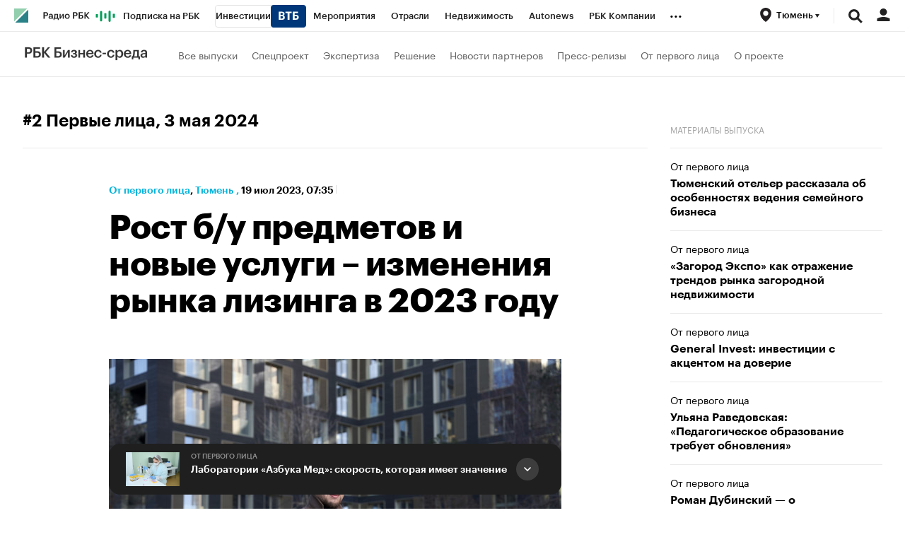

--- FILE ---
content_type: application/javascript; charset=UTF-8
request_url: https://s.rbk.ru/v3_plus_static/common/common-10.11.19/scripts/build/fn/_stickyBlock.js
body_size: 592
content:
!function t(i,e,n){function o(r,c){if(!e[r]){if(!i[r]){var l="function"==typeof require&&require;if(!c&&l)return l(r,!0);if(s)return s(r,!0);var u=new Error("Cannot find module '"+r+"'");throw u.code="MODULE_NOT_FOUND",u}var d=e[r]={exports:{}};i[r][0].call(d.exports,(function(t){return o(i[r][1][t]||t)}),d,d.exports,t,i,e,n)}return e[r].exports}for(var s="function"==typeof require&&require,r=0;r<n.length;r++)o(n[r]);return o}({1:[function(t,i,e){RA.fn.stickyBlock=t("repo/sticky-block/main")},{"repo/sticky-block/main":2}],2:[function(t,i,e){let n,o;function s(){n.style.width=o.offsetWidth+"px"}function r(){const t=window.scrollY,i=n.getBoundingClientRect(),e=o.getBoundingClientRect();let s;if(t<0)return;this.y&&(s=this.y<t),this.y!==t&&(this.y||n.classList.remove("scroll-dir-undefined"),n.classList.toggle("scroll-dir-down",s),n.classList.toggle("scroll-dir-up",!s));const r=i.top<=e.top;r!==this.stickyTopOut&&(n.classList.toggle("sticky-top-out",r),n.classList.toggle("sticky-top-in",!r)),n.classList.toggle("stuck",i.top+i.height<window.innerHeight),n.classList.toggle("stuck-plus-height",e.top+e.height-i.height<window.innerHeight),n.classList.toggle("stuck-plus-height-2",e.top+e.height-2*i.height<window.innerHeight),this.stickyTopOut=r,this.y=t,this.dir=s}i.exports={init:function(t){t&&(n=t,o=t.parentNode,n.classList.add("scroll-dir-undefined"),r(),s(),window.addEventListener("scroll",r),window.addEventListener("resize",s))},destroy:function(){window.removeEventListener("scroll",r)}}},{}]},{},[1]);